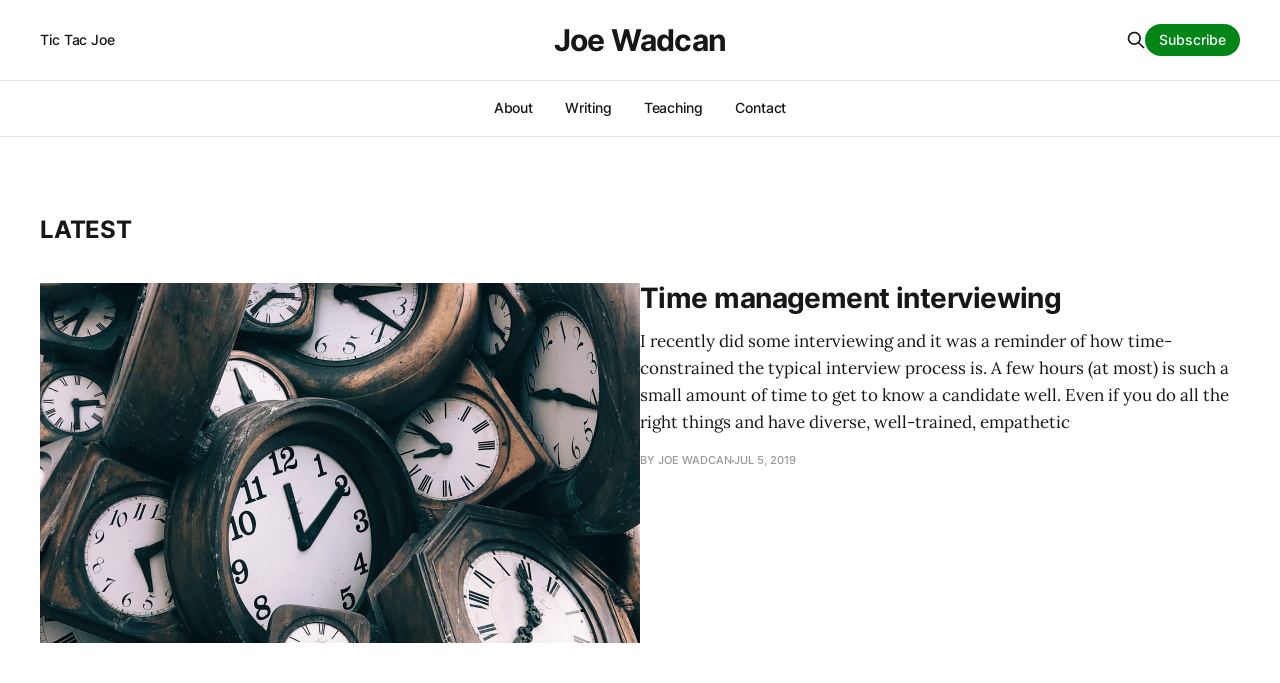

--- FILE ---
content_type: text/html; charset=utf-8
request_url: https://joe.wadcan.com/
body_size: 3000
content:
<!DOCTYPE html>
<html lang="en">

<head>
    <meta charset="utf-8">
    <meta name="viewport" content="width=device-width, initial-scale=1">
    <title>Joe Wadcan</title>
    <link rel="stylesheet" href="https://joe.wadcan.com/assets/built/screen.css?v=ac46e0e7ad">

    <meta name="description" content="Tic Tac Joe">
    <link rel="icon" href="https://joe.wadcan.com/content/images/size/w256h256/2025/12/dharma.png" type="image/png">
    <link rel="canonical" href="https://joe.wadcan.com/">
    <meta name="referrer" content="no-referrer-when-downgrade">
    
    <meta property="og:site_name" content="Joe Wadcan">
    <meta property="og:type" content="website">
    <meta property="og:title" content="Joe Wadcan">
    <meta property="og:description" content="Tic Tac Joe">
    <meta property="og:url" content="https://joe.wadcan.com/">
    <meta property="og:image" content="https://images.unsplash.com/photo-1591164115502-09f4edf9f005?crop&#x3D;entropy&amp;cs&#x3D;tinysrgb&amp;fit&#x3D;max&amp;fm&#x3D;jpg&amp;ixid&#x3D;MnwxMTc3M3wwfDF8c2VhcmNofDN8fGNhbGlmb3JuaWElMjBjb2FzdHxlbnwwfHx8fDE2NTg4ODMyNTI&amp;ixlib&#x3D;rb-1.2.1&amp;q&#x3D;80&amp;w&#x3D;2000">
    <meta name="twitter:card" content="summary_large_image">
    <meta name="twitter:title" content="Joe Wadcan">
    <meta name="twitter:description" content="Tic Tac Joe">
    <meta name="twitter:url" content="https://joe.wadcan.com/">
    <meta name="twitter:image" content="https://images.unsplash.com/photo-1591164115502-09f4edf9f005?crop&#x3D;entropy&amp;cs&#x3D;tinysrgb&amp;fit&#x3D;max&amp;fm&#x3D;jpg&amp;ixid&#x3D;MnwxMTc3M3wwfDF8c2VhcmNofDN8fGNhbGlmb3JuaWElMjBjb2FzdHxlbnwwfHx8fDE2NTg4ODMyNTI&amp;ixlib&#x3D;rb-1.2.1&amp;q&#x3D;80&amp;w&#x3D;2000">
    <meta name="twitter:site" content="@joewadcan">
    <meta property="og:image:width" content="1200">
    <meta property="og:image:height" content="800">
    
    <script type="application/ld+json">
{
    "@context": "https://schema.org",
    "@type": "WebSite",
    "publisher": {
        "@type": "Organization",
        "name": "Joe Wadcan",
        "url": "https://joe.wadcan.com/",
        "logo": {
            "@type": "ImageObject",
            "url": "https://joe.wadcan.com/content/images/size/w256h256/2025/12/dharma.png",
            "width": 60,
            "height": 60
        }
    },
    "url": "https://joe.wadcan.com/",
    "name": "Joe Wadcan",
    "image": {
        "@type": "ImageObject",
        "url": "https://images.unsplash.com/photo-1591164115502-09f4edf9f005?crop=entropy&cs=tinysrgb&fit=max&fm=jpg&ixid=MnwxMTc3M3wwfDF8c2VhcmNofDN8fGNhbGlmb3JuaWElMjBjb2FzdHxlbnwwfHx8fDE2NTg4ODMyNTI&ixlib=rb-1.2.1&q=80&w=2000",
        "width": 1200,
        "height": 800
    },
    "mainEntityOfPage": "https://joe.wadcan.com/",
    "description": "Tic Tac Joe"
}
    </script>

    <meta name="generator" content="Ghost 6.12">
    <link rel="alternate" type="application/rss+xml" title="Joe Wadcan" href="https://joe.wadcan.com/rss/">
    <script defer src="https://cdn.jsdelivr.net/ghost/portal@~2.56/umd/portal.min.js" data-i18n="true" data-ghost="https://joe.wadcan.com/" data-key="ce60806f9fbe88daa1914279a2" data-api="https://josephwadcan.ghost.io/ghost/api/content/" data-locale="en" crossorigin="anonymous"></script><style id="gh-members-styles">.gh-post-upgrade-cta-content,
.gh-post-upgrade-cta {
    display: flex;
    flex-direction: column;
    align-items: center;
    font-family: -apple-system, BlinkMacSystemFont, 'Segoe UI', Roboto, Oxygen, Ubuntu, Cantarell, 'Open Sans', 'Helvetica Neue', sans-serif;
    text-align: center;
    width: 100%;
    color: #ffffff;
    font-size: 16px;
}

.gh-post-upgrade-cta-content {
    border-radius: 8px;
    padding: 40px 4vw;
}

.gh-post-upgrade-cta h2 {
    color: #ffffff;
    font-size: 28px;
    letter-spacing: -0.2px;
    margin: 0;
    padding: 0;
}

.gh-post-upgrade-cta p {
    margin: 20px 0 0;
    padding: 0;
}

.gh-post-upgrade-cta small {
    font-size: 16px;
    letter-spacing: -0.2px;
}

.gh-post-upgrade-cta a {
    color: #ffffff;
    cursor: pointer;
    font-weight: 500;
    box-shadow: none;
    text-decoration: underline;
}

.gh-post-upgrade-cta a:hover {
    color: #ffffff;
    opacity: 0.8;
    box-shadow: none;
    text-decoration: underline;
}

.gh-post-upgrade-cta a.gh-btn {
    display: block;
    background: #ffffff;
    text-decoration: none;
    margin: 28px 0 0;
    padding: 8px 18px;
    border-radius: 4px;
    font-size: 16px;
    font-weight: 600;
}

.gh-post-upgrade-cta a.gh-btn:hover {
    opacity: 0.92;
}</style>
    <script defer src="https://cdn.jsdelivr.net/ghost/sodo-search@~1.8/umd/sodo-search.min.js" data-key="ce60806f9fbe88daa1914279a2" data-styles="https://cdn.jsdelivr.net/ghost/sodo-search@~1.8/umd/main.css" data-sodo-search="https://josephwadcan.ghost.io/" data-locale="en" crossorigin="anonymous"></script>
    
    <link href="https://joe.wadcan.com/webmentions/receive/" rel="webmention">
    <script defer src="/public/cards.min.js?v=ac46e0e7ad"></script>
    <link rel="stylesheet" type="text/css" href="/public/cards.min.css?v=ac46e0e7ad">
    <script defer src="/public/member-attribution.min.js?v=ac46e0e7ad"></script><style>:root {--ghost-accent-color: #008516;}</style>
</head>

<body class="home-template is-head-b--a_n has-serif-body">
    <div class="gh-site">
        <header id="gh-head" class="gh-head gh-outer">
            <div class="gh-head-inner gh-inner">
                    <a class="gh-head-description" href="https://joe.wadcan.com">Tic Tac Joe</a>

                <div class="gh-head-brand">
                    <div class="gh-head-brand-wrapper">
                        <a class="gh-head-logo" href="https://joe.wadcan.com">
                                Joe Wadcan
                        </a>
                    </div>
                    <button class="gh-search gh-icon-btn" data-ghost-search><svg xmlns="http://www.w3.org/2000/svg" fill="none" viewBox="0 0 24 24" stroke="currentColor" stroke-width="2" width="20" height="20"><path stroke-linecap="round" stroke-linejoin="round" d="M21 21l-6-6m2-5a7 7 0 11-14 0 7 7 0 0114 0z"></path></svg></button>
                    <button class="gh-burger"></button>
                </div>

                <nav class="gh-head-menu">
                    <ul class="nav">
    <li class="nav-about"><a href="https://joe.wadcan.com/about-me/">About</a></li>
    <li class="nav-writing nav-current"><a href="https://joe.wadcan.com/">Writing</a></li>
    <li class="nav-teaching"><a href="https://joe.wadcan.com/teaching">Teaching</a></li>
    <li class="nav-contact"><a href="https://joe.wadcan.com/contact">Contact</a></li>
</ul>

                </nav>

                <div class="gh-head-actions">
                    <button class="gh-search gh-icon-btn" data-ghost-search><svg xmlns="http://www.w3.org/2000/svg" fill="none" viewBox="0 0 24 24" stroke="currentColor" stroke-width="2" width="20" height="20"><path stroke-linecap="round" stroke-linejoin="round" d="M21 21l-6-6m2-5a7 7 0 11-14 0 7 7 0 0114 0z"></path></svg></button>
                        <a class="gh-head-btn gh-btn gh-primary-btn" href="#/portal/signup" data-portal="signup">Subscribe</a>
                </div>
            </div>
        </header>


        
<main class="gh-main gh-outer">
    <div class="gh-inner">
        <section class="gh-topic gh-topic-grid">
            <h2 class="gh-topic-name">
                    Latest
            </h2>

            <div class="gh-topic-content">
                        <article class="gh-card post large">
    <a class="gh-card-link" href="/time-interviewing/">
            <figure class="gh-card-image">
                <img
                    srcset="https://images.unsplash.com/photo-1533749047139-189de3cf06d3?crop&#x3D;entropy&amp;cs&#x3D;tinysrgb&amp;fit&#x3D;max&amp;fm&#x3D;jpg&amp;ixid&#x3D;MnwxMTc3M3wwfDF8c2VhcmNofDF8fGNsb2Nrc3xlbnwwfHx8fDE2NTk2NTA5MzI&amp;ixlib&#x3D;rb-1.2.1&amp;q&#x3D;80&amp;w&#x3D;300 300w,
                            https://images.unsplash.com/photo-1533749047139-189de3cf06d3?crop&#x3D;entropy&amp;cs&#x3D;tinysrgb&amp;fit&#x3D;max&amp;fm&#x3D;jpg&amp;ixid&#x3D;MnwxMTc3M3wwfDF8c2VhcmNofDF8fGNsb2Nrc3xlbnwwfHx8fDE2NTk2NTA5MzI&amp;ixlib&#x3D;rb-1.2.1&amp;q&#x3D;80&amp;w&#x3D;720 720w,
                            https://images.unsplash.com/photo-1533749047139-189de3cf06d3?crop&#x3D;entropy&amp;cs&#x3D;tinysrgb&amp;fit&#x3D;max&amp;fm&#x3D;jpg&amp;ixid&#x3D;MnwxMTc3M3wwfDF8c2VhcmNofDF8fGNsb2Nrc3xlbnwwfHx8fDE2NTk2NTA5MzI&amp;ixlib&#x3D;rb-1.2.1&amp;q&#x3D;80&amp;w&#x3D;960 960w,
                            https://images.unsplash.com/photo-1533749047139-189de3cf06d3?crop&#x3D;entropy&amp;cs&#x3D;tinysrgb&amp;fit&#x3D;max&amp;fm&#x3D;jpg&amp;ixid&#x3D;MnwxMTc3M3wwfDF8c2VhcmNofDF8fGNsb2Nrc3xlbnwwfHx8fDE2NTk2NTA5MzI&amp;ixlib&#x3D;rb-1.2.1&amp;q&#x3D;80&amp;w&#x3D;1200 1200w,
                            https://images.unsplash.com/photo-1533749047139-189de3cf06d3?crop&#x3D;entropy&amp;cs&#x3D;tinysrgb&amp;fit&#x3D;max&amp;fm&#x3D;jpg&amp;ixid&#x3D;MnwxMTc3M3wwfDF8c2VhcmNofDF8fGNsb2Nrc3xlbnwwfHx8fDE2NTk2NTA5MzI&amp;ixlib&#x3D;rb-1.2.1&amp;q&#x3D;80&amp;w&#x3D;2000 2000w"
                    sizes="(max-width: 1200px) 100vw, 1200px"
                    src="https://images.unsplash.com/photo-1533749047139-189de3cf06d3?crop&#x3D;entropy&amp;cs&#x3D;tinysrgb&amp;fit&#x3D;max&amp;fm&#x3D;jpg&amp;ixid&#x3D;MnwxMTc3M3wwfDF8c2VhcmNofDF8fGNsb2Nrc3xlbnwwfHx8fDE2NTk2NTA5MzI&amp;ixlib&#x3D;rb-1.2.1&amp;q&#x3D;80&amp;w&#x3D;720"
                    alt="Time management interviewing"
                >
            </figure>

        <div class="gh-card-wrapper">
            <header class="gh-card-header">
                <h3 class="gh-card-title">Time management interviewing</h3>
            </header>

                        <div class="gh-card-excerpt">I recently did some interviewing and it was a reminder of how time-constrained the typical interview process is. A few hours (at most) is such a small amount of time to get to know a candidate well. Even if you do all the right things and have diverse, well-trained, empathetic</div>

            <footer class="gh-card-footer">
                <span class="gh-card-author">By Joe Wadcan</span>
                <span class="gh-card-footer-sep"></span>
                <time class="gh-card-date" datetime="2019-07-05">Jul 5, 2019</time>
            </footer>
        </div>
    </a>
</article>            </div>

            <footer class="gh-topic-footer">
            </footer>
        </section>

    </div>
</main>

        <footer class="gh-foot gh-outer">
            <div class="gh-foot-inner gh-inner">
                    <section class="gh-subscribe">
                            <h4 class="gh-subscribe-title">Subscribe to Joe Wadcan</h3>

                                <div class="gh-subscribe-description">Don&#x27;t miss out on the latest news. Sign up now to get access to the library of members-only articles.</div>

                            <button class="gh-subscribe-btn gh-btn" data-portal="signup"><svg width="20" height="20" viewBox="0 0 20 20" fill="none" stroke="currentColor" xmlns="http://www.w3.org/2000/svg">
    <path d="M3.33332 3.33334H16.6667C17.5833 3.33334 18.3333 4.08334 18.3333 5.00001V15C18.3333 15.9167 17.5833 16.6667 16.6667 16.6667H3.33332C2.41666 16.6667 1.66666 15.9167 1.66666 15V5.00001C1.66666 4.08334 2.41666 3.33334 3.33332 3.33334Z" stroke-width="1.5" stroke-linecap="round" stroke-linejoin="round"/>
    <path d="M18.3333 5L9.99999 10.8333L1.66666 5" stroke-width="1.5" stroke-linecap="round" stroke-linejoin="round"/>
</svg> Subscribe now</button>
                    </section>

                <nav class="gh-foot-menu">
                    
                </nav>

                <div class="gh-copyright">
                        Joe Wadcan © 2026. Powered by <a href="https://ghost.org/" target="_blank" rel="noopener">Ghost</a>
                </div>
            </div>
        </footer>
    </div>


    <script src="https://joe.wadcan.com/assets/built/main.min.js?v=ac46e0e7ad"></script>

    
</body>

</html>

--- FILE ---
content_type: application/javascript; charset=UTF-8
request_url: https://joe.wadcan.com/assets/built/main.min.js?v=ac46e0e7ad
body_size: 17548
content:
function lightbox(e){document.querySelectorAll(e).forEach(function(e){e.addEventListener("click",function(e){var t=e;t.preventDefault();for(var n,o=[],i=0,r=t.target.closest(".kg-card").previousElementSibling;r&&(r.classList.contains("kg-image-card")||r.classList.contains("kg-gallery-card"));){var a=[];r.querySelectorAll("img").forEach(function(e){a.push({src:e.getAttribute("src"),msrc:e.getAttribute("src"),w:e.getAttribute("width"),h:e.getAttribute("height"),el:e}),i+=1}),r=r.previousElementSibling,o=a.concat(o)}t.target.classList.contains("kg-image")?o.push({src:t.target.getAttribute("src"),msrc:t.target.getAttribute("src"),w:t.target.getAttribute("width"),h:t.target.getAttribute("height"),el:t.target}):(n=!1,t.target.closest(".kg-gallery-card").querySelectorAll("img").forEach(function(e){o.push({src:e.getAttribute("src"),msrc:e.getAttribute("src"),w:e.getAttribute("width"),h:e.getAttribute("height"),el:e}),n||e===t.target?n=!0:i+=1}));for(var s=t.target.closest(".kg-card").nextElementSibling;s&&(s.classList.contains("kg-image-card")||s.classList.contains("kg-gallery-card"));)s.querySelectorAll("img").forEach(function(e){o.push({src:e.getAttribute("src"),msrc:e.getAttribute("src"),w:e.getAttribute("width"),h:e.getAttribute("height"),el:e})}),s=s.nextElementSibling;e=document.querySelectorAll(".pswp")[0];new PhotoSwipe(e,PhotoSwipeUI_Default,o,{bgOpacity:.9,closeOnScroll:!0,fullscreenEl:!1,history:!1,index:i,shareEl:!1,zoomEl:!1,getThumbBoundsFn:function(e){var e=o[e].el,t=window.pageYOffset||document.documentElement.scrollTop,e=e.getBoundingClientRect();return{x:e.left,y:e.top+t,w:e.width}}}).init()})})}function pagination(o,i){var r,t,a,s,n,l,c,u=document.querySelector(".gh-loadmore"),d=document.querySelector("link[rel=next]");function m(){if(404===this.status)return window.removeEventListener("scroll",f),window.removeEventListener("resize",h),void u.remove();var e=this.response.querySelectorAll(".gh-feed:not(.gh-featured):not(.gh-related) > *"),t=document.createDocumentFragment(),n=[],e=(e.forEach(function(e){e=document.importNode(e,!0);i&&(e.style.position="absolute",e.style.visibility="hidden",n.push(e)),t.appendChild(e)}),r.appendChild(t),i&&i(n),this.response.querySelector("link[rel=next]"));e?d.href=e.href:(window.removeEventListener("scroll",f),window.removeEventListener("resize",h),u&&u.remove()),c=document.documentElement.scrollHeight,s=a=!1,o&&imagesLoaded(r,function(){r.getBoundingClientRect().bottom<=l&&(console.log(r.getBoundingClientRect().bottom,l),p())})}function e(){var e;s||(o&&n+l<=c-t?a=!1:(s=!0,(e=new window.XMLHttpRequest).responseType="document",e.addEventListener("load",m),e.open("GET",d.href),e.send(null)))}function p(){a||window.requestAnimationFrame(e),a=!0}function f(){n=window.scrollY,p()}function h(){l=window.innerHeight,c=document.documentElement.scrollHeight,p()}!d&&u?u.remove():(r=document.querySelector(".gh-feed:not(.gh-featured):not(.gh-related)"))&&(s=a=!(t=300),n=window.scrollY,l=window.innerHeight,c=document.documentElement.scrollHeight,o?(window.addEventListener("scroll",f,{passive:!0}),window.addEventListener("resize",h),p()):u.addEventListener("click",p))}!function(e,t){"object"==typeof module&&module.exports?module.exports=t():e.EvEmitter=t()}("undefined"!=typeof window?window:this,function(){function e(){}let t=e.prototype;return t.on=function(e,t){if(!e||!t)return this;let n=this._events=this._events||{},o=n[e]=n[e]||[];return o.includes(t)||o.push(t),this},t.once=function(e,t){if(!e||!t)return this;this.on(e,t);let n=this._onceEvents=this._onceEvents||{};return(n[e]=n[e]||{})[t]=!0,this},t.off=function(e,t){let n=this._events&&this._events[e];if(!n||!n.length)return this;e=n.indexOf(t);return-1!=e&&n.splice(e,1),this},t.emitEvent=function(t,n){let o=this._events&&this._events[t];if(o&&o.length){o=o.slice(0),n=n||[];let e=this._onceEvents&&this._onceEvents[t];for(var i of o)e&&e[i]&&(this.off(t,i),delete e[i]),i.apply(this,n)}return this},t.allOff=function(){return delete this._events,delete this._onceEvents,this},e}),function(e,t){"object"==typeof module&&module.exports?module.exports=t(e,require("ev-emitter")):e.imagesLoaded=t(e,e.EvEmitter)}("undefined"!=typeof window?window:this,function(t,e){let r=t.jQuery,a=t.console;function s(e,t,n){if(!(this instanceof s))return new s(e,t,n);let o=e;var i;(o="string"==typeof e?document.querySelectorAll(e):o)?(this.elements=(i=o,Array.isArray(i)?i:"object"==typeof i&&"number"==typeof i.length?[...i]:[i]),this.options={},"function"==typeof t?n=t:Object.assign(this.options,t),n&&this.on("always",n),this.getImages(),r&&(this.jqDeferred=new r.Deferred),setTimeout(this.check.bind(this))):a.error("Bad element for imagesLoaded "+(o||e))}(s.prototype=Object.create(e.prototype)).getImages=function(){this.images=[],this.elements.forEach(this.addElementImages,this)};const i=[1,9,11],l=(s.prototype.addElementImages=function(e){"IMG"===e.nodeName&&this.addImage(e),!0===this.options.background&&this.addElementBackgroundImages(e);var t,n,o=e["nodeType"];if(o&&i.includes(o)){for(t of e.querySelectorAll("img"))this.addImage(t);if("string"==typeof this.options.background)for(n of e.querySelectorAll(this.options.background))this.addElementBackgroundImages(n)}},/url\((['"])?(.*?)\1\)/gi);function n(e){this.img=e}function o(e,t){this.url=e,this.element=t,this.img=new Image}return s.prototype.addElementBackgroundImages=function(t){var n=getComputedStyle(t);if(n){let e=l.exec(n.backgroundImage);for(;null!==e;){var o=e&&e[2];o&&this.addBackground(o,t),e=l.exec(n.backgroundImage)}}},s.prototype.addImage=function(e){e=new n(e);this.images.push(e)},s.prototype.addBackground=function(e,t){e=new o(e,t);this.images.push(e)},s.prototype.check=function(){if(this.progressedCount=0,this.hasAnyBroken=!1,this.images.length){let t=(e,t,n)=>{setTimeout(()=>{this.progress(e,t,n)})};this.images.forEach(function(e){e.once("progress",t),e.check()})}else this.complete()},s.prototype.progress=function(e,t,n){this.progressedCount++,this.hasAnyBroken=this.hasAnyBroken||!e.isLoaded,this.emitEvent("progress",[this,e,t]),this.jqDeferred&&this.jqDeferred.notify&&this.jqDeferred.notify(this,e),this.progressedCount===this.images.length&&this.complete(),this.options.debug&&a&&a.log("progress: "+n,e,t)},s.prototype.complete=function(){var e=this.hasAnyBroken?"fail":"done";this.isComplete=!0,this.emitEvent(e,[this]),this.emitEvent("always",[this]),this.jqDeferred&&(e=this.hasAnyBroken?"reject":"resolve",this.jqDeferred[e](this))},(n.prototype=Object.create(e.prototype)).check=function(){this.getIsImageComplete()?this.confirm(0!==this.img.naturalWidth,"naturalWidth"):(this.proxyImage=new Image,this.img.crossOrigin&&(this.proxyImage.crossOrigin=this.img.crossOrigin),this.proxyImage.addEventListener("load",this),this.proxyImage.addEventListener("error",this),this.img.addEventListener("load",this),this.img.addEventListener("error",this),this.proxyImage.src=this.img.currentSrc||this.img.src)},n.prototype.getIsImageComplete=function(){return this.img.complete&&this.img.naturalWidth},n.prototype.confirm=function(e,t){this.isLoaded=e;e=this.img.parentNode,e="PICTURE"===e.nodeName?e:this.img;this.emitEvent("progress",[this,e,t])},n.prototype.handleEvent=function(e){var t="on"+e.type;this[t]&&this[t](e)},n.prototype.onload=function(){this.confirm(!0,"onload"),this.unbindEvents()},n.prototype.onerror=function(){this.confirm(!1,"onerror"),this.unbindEvents()},n.prototype.unbindEvents=function(){this.proxyImage.removeEventListener("load",this),this.proxyImage.removeEventListener("error",this),this.img.removeEventListener("load",this),this.img.removeEventListener("error",this)},(o.prototype=Object.create(n.prototype)).check=function(){this.img.addEventListener("load",this),this.img.addEventListener("error",this),this.img.src=this.url,this.getIsImageComplete()&&(this.confirm(0!==this.img.naturalWidth,"naturalWidth"),this.unbindEvents())},o.prototype.unbindEvents=function(){this.img.removeEventListener("load",this),this.img.removeEventListener("error",this)},o.prototype.confirm=function(e,t){this.isLoaded=e,this.emitEvent("progress",[this,this.element,t])},(s.makeJQueryPlugin=function(e){(e=e||t.jQuery)&&((r=e).fn.imagesLoaded=function(e,t){return new s(this,e,t).jqDeferred.promise(r(this))})})(),s}),function(e,t){"function"==typeof define&&define.amd?define(t):"object"==typeof exports?module.exports=t():e.PhotoSwipeUI_Default=t()}(this,function(){"use strict";return function(o,s){function e(e){if(S)return!0;e=e||window.event,T.timeToIdle&&T.mouseUsed&&!w&&l();for(var t,n,o=(e.target||e.srcElement).getAttribute("class")||"",i=0;i<R.length;i++)(t=R[i]).onTap&&-1<o.indexOf("pswp__"+t.name)&&(t.onTap(),n=!0);n&&(e.stopPropagation&&e.stopPropagation(),S=!0,e=s.features.isOldAndroid?600:30,setTimeout(function(){S=!1},e))}function n(){var e=1===T.getNumItemsFn();e!==C&&(M(p,"ui--one-slide",e),C=e)}function a(){M(y,"share-modal--hidden",O)}function i(){if((O=!O)?(s.removeClass(y,"pswp__share-modal--fade-in"),setTimeout(function(){O&&a()},300)):(a(),setTimeout(function(){O||s.addClass(y,"pswp__share-modal--fade-in")},30)),!O){for(var e,t,n,o,i="",r=0;r<T.shareButtons.length;r++)e=T.shareButtons[r],t=T.getImageURLForShare(e),n=T.getPageURLForShare(e),o=T.getTextForShare(e),i+='<a href="'+e.url.replace("{{url}}",encodeURIComponent(n)).replace("{{image_url}}",encodeURIComponent(t)).replace("{{raw_image_url}}",t).replace("{{text}}",encodeURIComponent(o))+'" target="_blank" class="pswp__share--'+e.id+'"'+(e.download?"download":"")+">"+e.label+"</a>",T.parseShareButtonOut&&(i=T.parseShareButtonOut(e,i));y.children[0].innerHTML=i,y.children[0].onclick=z}}function r(e){for(var t=0;t<T.closeElClasses.length;t++)if(s.hasClass(e,"pswp__"+T.closeElClasses[t]))return!0}function l(){clearTimeout(A),F=0,w&&D.setIdle(!1)}function c(e){(e=(e=e||window.event).relatedTarget||e.toElement)&&"HTML"!==e.nodeName||(clearTimeout(A),A=setTimeout(function(){D.setIdle(!0)},T.timeToIdleOutside))}function u(e){E!==e&&(M(b,"preloader--active",!e),E=e)}function d(e){var t,n=e.vGap;!o.likelyTouchDevice||T.mouseUsed||screen.width>T.fitControlsWidth?(t=T.barsSize,T.captionEl&&"auto"===t.bottom?(h||((h=s.createEl("pswp__caption pswp__caption--fake")).appendChild(s.createEl("pswp__caption__center")),p.insertBefore(h,f),s.addClass(p,"pswp__ui--fit")),T.addCaptionHTMLFn(e,h,!0)?(e=h.clientHeight,n.bottom=parseInt(e,10)||44):n.bottom=t.top):n.bottom="auto"===t.bottom?0:t.bottom,n.top=t.top):n.top=n.bottom=0}function P(){function e(e){if(e)for(var t=e.length,n=0;n<t;n++){i=e[n],r=i.className;for(var o=0;o<R.length;o++)a=R[o],-1<r.indexOf("pswp__"+a.name)&&(T[a.option]?(s.removeClass(i,"pswp__element--disabled"),a.onInit&&a.onInit(i)):s.addClass(i,"pswp__element--disabled"))}}e(p.children);var i,r,a,t=s.getChildByClass(p,"pswp__top-bar");t&&e(t.children)}var m,p,f,h,t,g,y,v,w,x,b,E,I,C,T,S,k,A,D=this,_=!1,L=!0,O=!0,Z={barsSize:{top:44,bottom:"auto"},closeElClasses:["item","caption","zoom-wrap","ui","top-bar"],timeToIdle:4e3,timeToIdleOutside:1e3,loadingIndicatorDelay:1e3,addCaptionHTMLFn:function(e,t){return e.title?(t.children[0].innerHTML=e.title,!0):(t.children[0].innerHTML="",!1)},closeEl:!0,captionEl:!0,fullscreenEl:!0,zoomEl:!0,shareEl:!0,counterEl:!0,arrowEl:!0,preloaderEl:!0,tapToClose:!1,tapToToggleControls:!0,clickToCloseNonZoomable:!0,shareButtons:[{id:"facebook",label:"Share on Facebook",url:"https://www.facebook.com/sharer/sharer.php?u={{url}}"},{id:"twitter",label:"Tweet",url:"https://twitter.com/intent/tweet?text={{text}}&url={{url}}"},{id:"pinterest",label:"Pin it",url:"http://www.pinterest.com/pin/create/button/?url={{url}}&media={{image_url}}&description={{text}}"},{id:"download",label:"Download image",url:"{{raw_image_url}}",download:!0}],getImageURLForShare:function(){return o.currItem.src||""},getPageURLForShare:function(){return window.location.href},getTextForShare:function(){return o.currItem.title||""},indexIndicatorSep:" / ",fitControlsWidth:1200},M=function(e,t,n){s[(n?"add":"remove")+"Class"](e,"pswp__"+t)},z=function(e){var t=(e=e||window.event).target||e.srcElement;return o.shout("shareLinkClick",e,t),!(!t.href||!t.hasAttribute("download")&&(window.open(t.href,"pswp_share","scrollbars=yes,resizable=yes,toolbar=no,location=yes,width=550,height=420,top=100,left="+(window.screen?Math.round(screen.width/2-275):100)),O||i(),1))},F=0,R=[{name:"caption",option:"captionEl",onInit:function(e){f=e}},{name:"share-modal",option:"shareEl",onInit:function(e){y=e},onTap:function(){i()}},{name:"button--share",option:"shareEl",onInit:function(e){g=e},onTap:function(){i()}},{name:"button--zoom",option:"zoomEl",onTap:o.toggleDesktopZoom},{name:"counter",option:"counterEl",onInit:function(e){t=e}},{name:"button--close",option:"closeEl",onTap:o.close},{name:"button--arrow--left",option:"arrowEl",onTap:o.prev},{name:"button--arrow--right",option:"arrowEl",onTap:o.next},{name:"button--fs",option:"fullscreenEl",onTap:function(){m.isFullscreen()?m.exit():m.enter()}},{name:"preloader",option:"preloaderEl",onInit:function(e){b=e}}];D.init=function(){var t;s.extend(o.options,Z,!0),T=o.options,p=s.getChildByClass(o.scrollWrap,"pswp__ui"),(x=o.listen)("onVerticalDrag",function(e){L&&e<.95?D.hideControls():!L&&.95<=e&&D.showControls()}),x("onPinchClose",function(e){L&&e<.9?(D.hideControls(),t=!0):t&&!L&&.9<e&&D.showControls()}),x("zoomGestureEnded",function(){(t=!1)&&!L&&D.showControls()}),x("beforeChange",D.update),x("doubleTap",function(e){var t=o.currItem.initialZoomLevel;o.getZoomLevel()!==t?o.zoomTo(t,e,333):o.zoomTo(T.getDoubleTapZoom(!1,o.currItem),e,333)}),x("preventDragEvent",function(e,t,n){var o=e.target||e.srcElement;o&&o.getAttribute("class")&&-1<e.type.indexOf("mouse")&&(0<o.getAttribute("class").indexOf("__caption")||/(SMALL|STRONG|EM)/i.test(o.tagName))&&(n.prevent=!1)}),x("bindEvents",function(){s.bind(p,"pswpTap click",e),s.bind(o.scrollWrap,"pswpTap",D.onGlobalTap),o.likelyTouchDevice||s.bind(o.scrollWrap,"mouseover",D.onMouseOver)}),x("unbindEvents",function(){O||i(),k&&clearInterval(k),s.unbind(document,"mouseout",c),s.unbind(document,"mousemove",l),s.unbind(p,"pswpTap click",e),s.unbind(o.scrollWrap,"pswpTap",D.onGlobalTap),s.unbind(o.scrollWrap,"mouseover",D.onMouseOver),m&&(s.unbind(document,m.eventK,D.updateFullscreen),m.isFullscreen()&&(T.hideAnimationDuration=0,m.exit()),m=null)}),x("destroy",function(){T.captionEl&&(h&&p.removeChild(h),s.removeClass(f,"pswp__caption--empty")),y&&(y.children[0].onclick=null),s.removeClass(p,"pswp__ui--over-close"),s.addClass(p,"pswp__ui--hidden"),D.setIdle(!1)}),T.showAnimationDuration||s.removeClass(p,"pswp__ui--hidden"),x("initialZoomIn",function(){T.showAnimationDuration&&s.removeClass(p,"pswp__ui--hidden")}),x("initialZoomOut",function(){s.addClass(p,"pswp__ui--hidden")}),x("parseVerticalMargin",d),P(),T.shareEl&&g&&y&&(O=!0),n(),T.timeToIdle&&x("mouseUsed",function(){s.bind(document,"mousemove",l),s.bind(document,"mouseout",c),k=setInterval(function(){2===++F&&D.setIdle(!0)},T.timeToIdle/2)}),T.fullscreenEl&&!s.features.isOldAndroid&&((m=m||D.getFullscreenAPI())?(s.bind(document,m.eventK,D.updateFullscreen),D.updateFullscreen(),s.addClass(o.template,"pswp--supports-fs")):s.removeClass(o.template,"pswp--supports-fs")),T.preloaderEl&&(u(!0),x("beforeChange",function(){clearTimeout(I),I=setTimeout(function(){o.currItem&&o.currItem.loading?o.allowProgressiveImg()&&(!o.currItem.img||o.currItem.img.naturalWidth)||u(!1):u(!0)},T.loadingIndicatorDelay)}),x("imageLoadComplete",function(e,t){o.currItem===t&&u(!0)}))},D.setIdle=function(e){M(p,"ui--idle",w=e)},D.update=function(){_=!(!L||!o.currItem)&&(D.updateIndexIndicator(),T.captionEl&&(T.addCaptionHTMLFn(o.currItem,f),M(f,"caption--empty",!o.currItem.title)),!0),O||i(),n()},D.updateFullscreen=function(e){e&&setTimeout(function(){o.setScrollOffset(0,s.getScrollY())},50),s[(m.isFullscreen()?"add":"remove")+"Class"](o.template,"pswp--fs")},D.updateIndexIndicator=function(){T.counterEl&&(t.innerHTML=o.getCurrentIndex()+1+T.indexIndicatorSep+T.getNumItemsFn())},D.onGlobalTap=function(e){var t=(e=e||window.event).target||e.srcElement;if(!S)if(e.detail&&"mouse"===e.detail.pointerType)r(t)?o.close():s.hasClass(t,"pswp__img")&&(1===o.getZoomLevel()&&o.getZoomLevel()<=o.currItem.fitRatio?T.clickToCloseNonZoomable&&o.close():o.toggleDesktopZoom(e.detail.releasePoint));else if(T.tapToToggleControls&&(L?D.hideControls():D.showControls()),T.tapToClose&&(s.hasClass(t,"pswp__img")||r(t)))return void o.close()},D.onMouseOver=function(e){e=(e=e||window.event).target||e.srcElement;M(p,"ui--over-close",r(e))},D.hideControls=function(){s.addClass(p,"pswp__ui--hidden"),L=!1},D.showControls=function(){L=!0,_||D.update(),s.removeClass(p,"pswp__ui--hidden")},D.supportsFullscreen=function(){var e=document;return!!(e.exitFullscreen||e.mozCancelFullScreen||e.webkitExitFullscreen||e.msExitFullscreen)},D.getFullscreenAPI=function(){var e,t=document.documentElement,n="fullscreenchange";return t.requestFullscreen?e={enterK:"requestFullscreen",exitK:"exitFullscreen",elementK:"fullscreenElement",eventK:n}:t.mozRequestFullScreen?e={enterK:"mozRequestFullScreen",exitK:"mozCancelFullScreen",elementK:"mozFullScreenElement",eventK:"moz"+n}:t.webkitRequestFullscreen?e={enterK:"webkitRequestFullscreen",exitK:"webkitExitFullscreen",elementK:"webkitFullscreenElement",eventK:"webkit"+n}:t.msRequestFullscreen&&(e={enterK:"msRequestFullscreen",exitK:"msExitFullscreen",elementK:"msFullscreenElement",eventK:"MSFullscreenChange"}),e&&(e.enter=function(){return v=T.closeOnScroll,T.closeOnScroll=!1,"webkitRequestFullscreen"!==this.enterK?o.template[this.enterK]():void o.template[this.enterK](Element.ALLOW_KEYBOARD_INPUT)},e.exit=function(){return T.closeOnScroll=v,document[this.exitK]()},e.isFullscreen=function(){return document[this.elementK]}),e}}}),function(e,t){"function"==typeof define&&define.amd?define(t):"object"==typeof exports?module.exports=t():e.PhotoSwipe=t()}(this,function(){"use strict";return function(m,Z,t,z){var p={features:null,bind:function(e,t,n,o){var i=(o?"remove":"add")+"EventListener";t=t.split(" ");for(var r=0;r<t.length;r++)t[r]&&e[i](t[r],n,!1)},isArray:function(e){return e instanceof Array},createEl:function(e,t){t=document.createElement(t||"div");return e&&(t.className=e),t},getScrollY:function(){var e=window.pageYOffset;return void 0!==e?e:document.documentElement.scrollTop},unbind:function(e,t,n){p.bind(e,t,n,!0)},removeClass:function(e,t){t=new RegExp("(\\s|^)"+t+"(\\s|$)");e.className=e.className.replace(t," ").replace(/^\s\s*/,"").replace(/\s\s*$/,"")},addClass:function(e,t){p.hasClass(e,t)||(e.className+=(e.className?" ":"")+t)},hasClass:function(e,t){return e.className&&new RegExp("(^|\\s)"+t+"(\\s|$)").test(e.className)},getChildByClass:function(e,t){for(var n=e.firstChild;n;){if(p.hasClass(n,t))return n;n=n.nextSibling}},arraySearch:function(e,t,n){for(var o=e.length;o--;)if(e[o][n]===t)return o;return-1},extend:function(e,t,n){for(var o in t)if(t.hasOwnProperty(o)){if(n&&e.hasOwnProperty(o))continue;e[o]=t[o]}},easing:{sine:{out:function(e){return Math.sin(e*(Math.PI/2))},inOut:function(e){return-(Math.cos(Math.PI*e)-1)/2}},cubic:{out:function(e){return--e*e*e+1}}},detectFeatures:function(){if(p.features)return p.features;var e,t,n=p.createEl().style,o="",i={};i.oldIE=document.all&&!document.addEventListener,i.touch="ontouchstart"in window,window.requestAnimationFrame&&(i.raf=window.requestAnimationFrame,i.caf=window.cancelAnimationFrame),i.pointerEvent=!!window.PointerEvent||navigator.msPointerEnabled,i.pointerEvent||(e=navigator.userAgent,/iP(hone|od)/.test(navigator.platform)&&(t=navigator.appVersion.match(/OS (\d+)_(\d+)_?(\d+)?/))&&0<t.length&&1<=(t=parseInt(t[1],10))&&t<8&&(i.isOldIOSPhone=!0),t=(t=e.match(/Android\s([0-9\.]*)/))?t[1]:0,1<=(t=parseFloat(t))&&(t<4.4&&(i.isOldAndroid=!0),i.androidVersion=t),i.isMobileOpera=/opera mini|opera mobi/i.test(e));for(var r,a,s,l=["transform","perspective","animationName"],c=["","webkit","Moz","ms","O"],u=0;u<4;u++){for(var o=c[u],d=0;d<3;d++)r=l[d],a=o+(o?r.charAt(0).toUpperCase()+r.slice(1):r),!i[r]&&a in n&&(i[r]=a);o&&!i.raf&&(o=o.toLowerCase(),i.raf=window[o+"RequestAnimationFrame"],i.raf&&(i.caf=window[o+"CancelAnimationFrame"]||window[o+"CancelRequestAnimationFrame"]))}return i.raf||(s=0,i.raf=function(e){var t=(new Date).getTime(),n=Math.max(0,16-(t-s)),o=window.setTimeout(function(){e(t+n)},n);return s=t+n,o},i.caf=function(e){clearTimeout(e)}),i.svg=!!document.createElementNS&&!!document.createElementNS("http://www.w3.org/2000/svg","svg").createSVGRect,p.features=i}},f=(p.detectFeatures(),p.features.oldIE&&(p.bind=function(e,t,n,o){t=t.split(" ");for(var i,r=(o?"detach":"attach")+"Event",a=function(){n.handleEvent.call(n)},s=0;s<t.length;s++)if(i=t[s])if("object"==typeof n&&n.handleEvent){if(o){if(!n["oldIE"+i])return!1}else n["oldIE"+i]=a;e[r]("on"+i,n["oldIE"+i])}else e[r]("on"+i,n)}),this),N=25,h={allowPanToNext:!0,spacing:.12,bgOpacity:1,mouseUsed:!1,loop:!0,pinchToClose:!0,closeOnScroll:!0,closeOnVerticalDrag:!0,verticalDragRange:.75,hideAnimationDuration:333,showAnimationDuration:333,showHideOpacity:!1,focus:!0,escKey:!0,arrowKeys:!0,mainScrollEndFriction:.35,panEndFriction:.35,isClickableElement:function(e){return"A"===e.tagName},getDoubleTapZoom:function(e,t){return e||t.initialZoomLevel<.7?1:1.33},maxSpreadZoom:1.33,modal:!0,scaleMode:"fit"};p.extend(h,z);function e(){return{x:0,y:0}}function q(e,t){p.extend(f,t.publicMethods),Ke.push(e)}function B(e){var t=M();return t-1<e?e-t:e<0?t+e:e}function r(e,t){return Ge[e]||(Ge[e]=[]),Ge[e].push(t)}function U(e,t,n,o){o===f.currItem.initialZoomLevel?n[e]=f.currItem.initialPosition[e]:(n[e]=Je(e,o),n[e]>t.min[e]?n[e]=t.min[e]:n[e]<t.max[e]&&(n[e]=t.max[e]))}function H(e){var t="";h.escKey&&27===e.keyCode?t="close":h.arrowKeys&&(37===e.keyCode?t="prev":39===e.keyCode&&(t="next")),!t||e.ctrlKey||e.altKey||e.shiftKey||e.metaKey||(e.preventDefault?e.preventDefault():e.returnValue=!1,f[t]())}function W(e){e&&(De||Ae||v||Te)&&(e.preventDefault(),e.stopPropagation())}function K(){f.setScrollOffset(0,p.getScrollY())}function j(e){var t;"mousedown"===e.type&&0<e.button||(Jt?e.preventDefault():Se&&"mousedown"===e.type||(Lt(e,!0)&&e.preventDefault(),I("pointerDown"),pe&&((t=p.arraySearch(ht,e.pointerId,"id"))<0&&(t=ht.length),ht[t]={x:e.pageX,y:e.pageY,id:e.pointerId}),e=(t=Nt(e)).length,c=null,ct(),l&&1!==e||(l=Re=!0,p.bind(window,ee,f),Ce=ze=Pe=Te=Le=De=ke=Ae=!1,Fe=null,I("firstTouchStart",t),k(Be,w),qe.x=qe.y=0,k(L,t[0]),k(ft,L),gt.x=b.x*Ue,yt=[{x:L.x,y:L.y}],Ee=be=C(),ot(y,!0),St(),kt()),!u&&1<e&&!v&&!Le&&(ne=y,u=ke=!(Ae=!1),qe.y=qe.x=0,k(Be,w),k(D,t[0]),k(pt,t[1]),Mt(D,pt,It),Et.x=Math.abs(It.x)-w.x,Et.y=Math.abs(It.y)-w.y,Oe=Tt(D,pt))))}function Y(e){var t;e.preventDefault(),pe&&-1<(t=p.arraySearch(ht,e.pointerId,"id"))&&((t=ht[t]).x=e.pageX,t.y=e.pageY),l&&(t=Nt(e),Fe||De||u?c=t:O.x!==b.x*Ue?Fe="h":(e=Math.abs(t[0].x-L.x)-Math.abs(t[0].y-L.y),Math.abs(e)>=mt&&(Fe=0<e?"h":"v",c=t)))}function G(e){if(s.isOldAndroid){if(Se&&"mouseup"===e.type)return;-1<e.type.indexOf("touch")&&(clearTimeout(Se),Se=setTimeout(function(){Se=0},600))}var t;I("pointerUp"),Lt(e,!1)&&e.preventDefault(),pe&&-1<(r=p.arraySearch(ht,e.pointerId,"id"))&&(t=ht.splice(r,1)[0],navigator.msPointerEnabled?(t.type={4:"mouse",2:"touch",3:"pen"}[e.pointerType],t.type||(t.type=e.pointerType||"mouse")):t.type=e.pointerType||"mouse");var n=(r=Nt(e)).length;if(2===(n="mouseup"===e.type?0:n))return!(c=null);1===n&&k(ft,r[0]),0!==n||Fe||v||(t||("mouseup"===e.type?t={x:e.pageX,y:e.pageY,type:"mouse"}:e.changedTouches&&e.changedTouches[0]&&(t={x:e.changedTouches[0].pageX,y:e.changedTouches[0].pageY,type:"touch"})),I("touchRelease",e,t));var o,i,r=-1;if(0===n&&(l=!1,p.unbind(window,ee,f),St(),u?r=0:-1!==bt&&(r=C()-bt)),bt=1===n?C():-1,e=-1!==r&&r<150?"zoom":"swipe",u&&n<2&&(u=!1,1===n&&(e="zoomPointerUp"),I("zoomGestureEnded")),c=null,De||Ae||v||Te)if(ct(),(Ie=Ie||Ut()).calculateSwipeSpeed("x"),Te)Rt()<h.verticalDragRange?f.close():(o=w.y,i=Ze,ut("verticalDrag",0,1,300,p.easing.cubic.out,function(e){w.y=(f.currItem.initialPosition.y-o)*e+o,T((1-i)*e+i),S()}),I("onVerticalDrag",1));else{if((Le||v)&&0===n){if(Wt(e,Ie))return;e="zoomPointerUp"}if(!v)return"swipe"!==e?void jt():void(!Le&&y>f.currItem.fitRatio&&Ht(Ie))}}var V,X,Q,g,$,J,ee,te,n,y,ne,oe,ie,re,ae,a,se,le,ce,ue,de,me,pe,o,fe,he,ge,ye,ve,we,s,xe,be,Ee,Ie,Ce,Te,Se,l,ke,Ae,De,_e,Le,c,u,Oe,d,Me,v,Fe,Re,Pe,Ze,ze,Ne,qe=e(),Be=e(),w=e(),x={},Ue=0,He={},b=e(),E=0,We=!0,Ke=[],je={},Ye=!1,Ge={},I=function(e){var t=Ge[e];if(t){var n=Array.prototype.slice.call(arguments);n.shift();for(var o=0;o<t.length;o++)t[o].apply(f,n)}},C=function(){return(new Date).getTime()},T=function(e){Ze=e,f.bg.style.opacity=e*h.bgOpacity},Ve=function(e,t,n,o,i){(!Ye||i&&i!==f.currItem)&&(o/=(i||f.currItem).fitRatio),e[me]=oe+t+"px, "+n+"px"+ie+" scale("+o+")"},S=function(e){Me&&(e&&(y>f.currItem.fitRatio?Ye||(cn(f.currItem,!1,!0),Ye=!0):Ye&&(cn(f.currItem),Ye=!1)),Ve(Me,w.x,w.y,y))},Xe=function(e){e.container&&Ve(e.container.style,e.initialPosition.x,e.initialPosition.y,e.initialZoomLevel,e)},Qe=function(e,t){t[me]=oe+e+"px, 0px"+ie},$e=function(e,t){var n;!h.loop&&t&&(t=g+(b.x*Ue-e)/b.x,n=Math.round(e-O.x),(t<0&&0<n||t>=M()-1&&n<0)&&(e=O.x+n*h.mainScrollEndFriction)),O.x=e,Qe(e,$)},Je=function(e,t){var n=Et[e]-He[e];return Be[e]+qe[e]+n-t/ne*n},k=function(e,t){e.x=t.x,e.y=t.y,t.id&&(e.id=t.id)},et=function(e){e.x=Math.round(e.x),e.y=Math.round(e.y)},tt=null,nt=function(){tt&&(p.unbind(document,"mousemove",nt),p.addClass(m,"pswp--has_mouse"),h.mouseUsed=!0,I("mouseUsed")),tt=setTimeout(function(){tt=null},100)},ot=function(e,t){e=sn(f.currItem,x,e);return t&&(d=e),e},it=function(e){return(e=e||f.currItem).initialZoomLevel},rt=function(e){return 0<(e=e||f.currItem).w?h.maxSpreadZoom:1},A={},at=0,st=function(e){A[e]&&(A[e].raf&&he(A[e].raf),at--,delete A[e])},lt=function(e){A[e]&&st(e),A[e]||(at++,A[e]={})},ct=function(){for(var e in A)A.hasOwnProperty(e)&&st(e)},ut=function(e,t,n,o,i,r,a){function s(){if(A[e]){if(l=C()-c,o<=l)return st(e),r(n),void(a&&a());r((n-t)*i(l/o)+t),A[e].raf=fe(s)}}var l,c=C();lt(e);s()},z={shout:I,listen:r,viewportSize:x,options:h,isMainScrollAnimating:function(){return v},getZoomLevel:function(){return y},getCurrentIndex:function(){return g},isDragging:function(){return l},isZooming:function(){return u},setScrollOffset:function(e,t){He.x=e,we=He.y=t,I("updateScrollOffset",He)},applyZoomPan:function(e,t,n,o){w.x=t,w.y=n,y=e,S(o)},init:function(){if(!V&&!X){f.framework=p,f.template=m,f.bg=p.getChildByClass(m,"pswp__bg"),ge=m.className,V=!0,s=p.detectFeatures(),fe=s.raf,he=s.caf,me=s.transform,ve=s.oldIE,f.scrollWrap=p.getChildByClass(m,"pswp__scroll-wrap"),f.container=p.getChildByClass(f.scrollWrap,"pswp__container"),$=f.container.style,f.itemHolders=a=[{el:f.container.children[0],wrap:0,index:-1},{el:f.container.children[1],wrap:0,index:-1},{el:f.container.children[2],wrap:0,index:-1}],a[0].el.style.display=a[2].el.style.display="none",function(){var e;if(me)return e=s.perspective&&!o,oe="translate"+(e?"3d(":"("),ie=s.perspective?", 0px)":")";me="left",p.addClass(m,"pswp--ie"),Qe=function(e,t){t.left=e+"px"},Xe=function(e){var t=1<e.fitRatio?1:e.fitRatio,n=e.container.style,o=t*e.w,t=t*e.h;n.width=o+"px",n.height=t+"px",n.left=e.initialPosition.x+"px",n.top=e.initialPosition.y+"px"},S=function(){var e,t,n,o;Me&&(e=Me,n=(o=1<(t=f.currItem).fitRatio?1:t.fitRatio)*t.w,o=o*t.h,e.width=n+"px",e.height=o+"px",e.left=w.x+"px",e.top=w.y+"px")}}(),n={resize:f.updateSize,orientationchange:function(){clearTimeout(xe),xe=setTimeout(function(){x.x!==f.scrollWrap.clientWidth&&f.updateSize()},500)},scroll:K,keydown:H,click:W};var e,t=s.isOldIOSPhone||s.isOldAndroid||s.isMobileOpera;for(s.animationName&&s.transform&&!t||(h.showAnimationDuration=h.hideAnimationDuration=0),e=0;e<Ke.length;e++)f["init"+Ke[e]]();Z&&(f.ui=new Z(f,p)).init(),I("firstUpdate"),g=g||h.index||0,(isNaN(g)||g<0||g>=M())&&(g=0),f.currItem=en(g),(s.isOldIOSPhone||s.isOldAndroid)&&(We=!1),m.setAttribute("aria-hidden","false"),h.modal&&(We?m.style.position="fixed":(m.style.position="absolute",m.style.top=p.getScrollY()+"px")),void 0===we&&(I("initialLayout"),we=ye=p.getScrollY());t="pswp--open ";for(h.mainClass&&(t+=h.mainClass+" "),h.showHideOpacity&&(t+="pswp--animate_opacity "),t=(t=(t+=o?"pswp--touch":"pswp--notouch")+(s.animationName?" pswp--css_animation":""))+(s.svg?" pswp--svg":""),p.addClass(m,t),f.updateSize(),J=-1,E=null,e=0;e<3;e++)Qe((e+J)*b.x,a[e].el.style);ve||p.bind(f.scrollWrap,te,f),r("initialZoomInEnd",function(){f.setContent(a[0],g-1),f.setContent(a[2],g+1),a[0].el.style.display=a[2].el.style.display="block",h.focus&&m.focus(),p.bind(document,"keydown",f),s.transform&&p.bind(f.scrollWrap,"click",f),h.mouseUsed||p.bind(document,"mousemove",nt),p.bind(window,"resize scroll orientationchange",f),I("bindEvents")}),f.setContent(a[1],g),f.updateCurrItem(),I("afterInit"),We||(re=setInterval(function(){at||l||u||y!==f.currItem.initialZoomLevel||f.updateSize()},1e3)),p.addClass(m,"pswp--visible")}},close:function(){V&&(X=!(V=!1),I("close"),p.unbind(window,"resize scroll orientationchange",f),p.unbind(window,"scroll",n.scroll),p.unbind(document,"keydown",f),p.unbind(document,"mousemove",nt),s.transform&&p.unbind(f.scrollWrap,"click",f),l&&p.unbind(window,ee,f),clearTimeout(xe),I("unbindEvents"),tn(f.currItem,null,!0,f.destroy))},destroy:function(){I("destroy"),Xt&&clearTimeout(Xt),m.setAttribute("aria-hidden","true"),m.className=ge,re&&clearInterval(re),p.unbind(f.scrollWrap,te,f),p.unbind(window,"scroll",f),St(),ct(),Ge=null},panTo:function(e,t,n){n||(e>d.min.x?e=d.min.x:e<d.max.x&&(e=d.max.x),t>d.min.y?t=d.min.y:t<d.max.y&&(t=d.max.y)),w.x=e,w.y=t,S()},handleEvent:function(e){e=e||window.event,n[e.type]&&n[e.type](e)},goTo:function(e){var t=(e=B(e))-g;E=t,g=e,f.currItem=en(g),Ue-=t,$e(b.x*Ue),ct(),v=!1,f.updateCurrItem()},next:function(){f.goTo(g+1)},prev:function(){f.goTo(g-1)},updateCurrZoomItem:function(e){var t;e&&I("beforeChange",0),Me=a[1].el.children.length?(t=a[1].el.children[0],p.hasClass(t,"pswp__zoom-wrap")?t.style:null):null,d=f.currItem.bounds,ne=y=f.currItem.initialZoomLevel,w.x=d.center.x,w.y=d.center.y,e&&I("afterChange")},invalidateCurrItems:function(){ae=!0;for(var e=0;e<3;e++)a[e].item&&(a[e].item.needsUpdate=!0)},updateCurrItem:function(e){if(0!==E){var t,n=Math.abs(E);if(!(e&&n<2)){f.currItem=en(g),Ye=!1,I("beforeChange",E),3<=n&&(J+=E+(0<E?-3:3),n=3);for(var o=0;o<n;o++)0<E?(t=a.shift(),a[2]=t,Qe((++J+2)*b.x,t.el.style),f.setContent(t,g-n+o+1+1)):(t=a.pop(),a.unshift(t),Qe(--J*b.x,t.el.style),f.setContent(t,g+n-o-1-1));!Me||1!==Math.abs(E)||(e=en(se)).initialZoomLevel!==y&&(sn(e,x),cn(e),Xe(e)),E=0,f.updateCurrZoomItem(),se=g,I("afterChange")}}},updateSize:function(e){if(!We&&h.modal){var t=p.getScrollY();if(we!==t&&(m.style.top=t+"px",we=t),!e&&je.x===window.innerWidth&&je.y===window.innerHeight)return;je.x=window.innerWidth,je.y=window.innerHeight,m.style.height=je.y+"px"}if(x.x=f.scrollWrap.clientWidth,x.y=f.scrollWrap.clientHeight,K(),b.x=x.x+Math.round(x.x*h.spacing),b.y=x.y,$e(b.x*Ue),I("beforeResize"),void 0!==J){for(var n,o,i,r=0;r<3;r++)n=a[r],Qe((r+J)*b.x,n.el.style),i=g+r-1,h.loop&&2<M()&&(i=B(i)),(o=en(i))&&(ae||o.needsUpdate||!o.bounds)?(f.cleanSlide(o),f.setContent(n,i),1===r&&(f.currItem=o,f.updateCurrZoomItem(!0)),o.needsUpdate=!1):-1===n.index&&0<=i&&f.setContent(n,i),o&&o.container&&(sn(o,x),cn(o),Xe(o));ae=!1}ne=y=f.currItem.initialZoomLevel,(d=f.currItem.bounds)&&(w.x=d.center.x,w.y=d.center.y,S(!0)),I("resize")},zoomTo:function(t,e,n,o,i){e&&(ne=y,Et.x=Math.abs(e.x)-w.x,Et.y=Math.abs(e.y)-w.y,k(Be,w));function r(e){1===e?(y=t,w.x=a.x,w.y=a.y):(y=(t-s)*e+s,w.x=(a.x-l.x)*e+l.x,w.y=(a.y-l.y)*e+l.y),i&&i(e),S(1===e)}var e=ot(t,!1),a={},s=(U("x",e,a,t),U("y",e,a,t),y),l={x:w.x,y:w.y};et(a);n?ut("customZoomTo",0,1,n,o||p.easing.sine.inOut,r):r(1)}},dt=30,mt=10,D={},pt={},_={},L={},ft={},ht=[],gt={},yt=[],vt={},wt=0,xt=e(),bt=0,O=e(),Et=e(),It=e(),Ct=function(e,t){return e.x===t.x&&e.y===t.y},Tt=function(e,t){return vt.x=Math.abs(e.x-t.x),vt.y=Math.abs(e.y-t.y),Math.sqrt(vt.x*vt.x+vt.y*vt.y)},St=function(){_e&&(he(_e),_e=null)},kt=function(){l&&(_e=fe(kt),Bt())},At=function(){return!("fit"===h.scaleMode&&y===f.currItem.initialZoomLevel)},Dt=function(e,t){return!(!e||e===document)&&!(e.getAttribute("class")&&-1<e.getAttribute("class").indexOf("pswp__scroll-wrap"))&&(t(e)?e:Dt(e.parentNode,t))},_t={},Lt=function(e,t){return _t.prevent=!Dt(e.target,h.isClickableElement),I("preventDragEvent",e,t,_t),_t.prevent},Ot=function(e,t){return t.x=e.pageX,t.y=e.pageY,t.id=e.identifier,t},Mt=function(e,t,n){n.x=.5*(e.x+t.x),n.y=.5*(e.y+t.y)},Ft=function(e,t,n){var o;50<e-Ee&&((o=2<yt.length?yt.shift():{}).x=t,o.y=n,yt.push(o),Ee=e)},Rt=function(){var e=w.y-f.currItem.initialPosition.y;return 1-Math.abs(e/(x.y/2))},Pt={},Zt={},zt=[],Nt=function(e){for(;0<zt.length;)zt.pop();return pe?(Ne=0,ht.forEach(function(e){0===Ne?zt[0]=e:1===Ne&&(zt[1]=e),Ne++})):-1<e.type.indexOf("touch")?e.touches&&0<e.touches.length&&(zt[0]=Ot(e.touches[0],Pt),1<e.touches.length&&(zt[1]=Ot(e.touches[1],Zt))):(Pt.x=e.pageX,Pt.y=e.pageY,Pt.id="",zt[0]=Pt),zt},qt=function(e,t){var n,o,i,r=w[e]+t[e],a=0<t[e],s=O.x+t.x,l=O.x-gt.x,c=r>d.min[e]||r<d.max[e]?h.panEndFriction:1,r=w[e]+t[e]*c;return!h.allowPanToNext&&y!==f.currItem.initialZoomLevel||(Me?"h"!==Fe||"x"!==e||Ae||(a?(r>d.min[e]&&(c=h.panEndFriction,d.min[e],n=d.min[e]-Be[e]),(n<=0||l<0)&&1<M()?(i=s,l<0&&s>gt.x&&(i=gt.x)):d.min.x!==d.max.x&&(o=r)):(r<d.max[e]&&(c=h.panEndFriction,d.max[e],n=Be[e]-d.max[e]),(n<=0||0<l)&&1<M()?(i=s,0<l&&s<gt.x&&(i=gt.x)):d.min.x!==d.max.x&&(o=r))):i=s,"x"!==e)?void(v||Le||y>f.currItem.fitRatio&&(w[e]+=t[e]*c)):(void 0!==i&&($e(i,!0),Le=i!==gt.x),d.min.x!==d.max.x&&(void 0!==o?w.x=o:Le||(w.x+=t.x*c)),void 0!==i)},Bt=function(){if(c){var e,t,n,o,i,r=c.length;if(0!==r)if(k(D,c[0]),_.x=D.x-L.x,_.y=D.y-L.y,u&&1<r)L.x=D.x,L.y=D.y,!_.x&&!_.y&&Ct(c[1],pt)||(k(pt,c[1]),Ae||(Ae=!0,I("zoomGestureStarted")),r=Tt(D,pt),(e=Kt(r))>f.currItem.initialZoomLevel+f.currItem.initialZoomLevel/15&&(ze=!0),t=1,n=it(),o=rt(),e<n?h.pinchToClose&&!ze&&ne<=f.currItem.initialZoomLevel?(T(i=1-(n-e)/(n/1.2)),I("onPinchClose",i),Pe=!0):e=n-(t=1<(t=(n-e)/n)?1:t)*(n/3):o<e&&(e=o+(t=1<(t=(e-o)/(6*n))?1:t)*n),t<0&&(t=0),Mt(D,pt,xt),qe.x+=xt.x-It.x,qe.y+=xt.y-It.y,k(It,xt),w.x=Je("x",e),w.y=Je("y",e),Ce=y<e,y=e,S());else if(Fe&&(Re&&(Re=!1,Math.abs(_.x)>=mt&&(_.x-=c[0].x-ft.x),Math.abs(_.y)>=mt&&(_.y-=c[0].y-ft.y)),L.x=D.x,L.y=D.y,0!==_.x||0!==_.y)){if("v"===Fe&&h.closeOnVerticalDrag&&!At())return qe.y+=_.y,w.y+=_.y,i=Rt(),Te=!0,I("onVerticalDrag",i),T(i),void S();Ft(C(),D.x,D.y),De=!0,d=f.currItem.bounds,qt("x",_)||(qt("y",_),et(w),S())}}},Ut=function(){var t,n,o={lastFlickOffset:{},lastFlickDist:{},lastFlickSpeed:{},slowDownRatio:{},slowDownRatioReverse:{},speedDecelerationRatio:{},speedDecelerationRatioAbs:{},distanceOffset:{},backAnimDestination:{},backAnimStarted:{},calculateSwipeSpeed:function(e){n=1<yt.length?(t=C()-Ee+50,yt[yt.length-2][e]):(t=C()-be,ft[e]),o.lastFlickOffset[e]=L[e]-n,o.lastFlickDist[e]=Math.abs(o.lastFlickOffset[e]),20<o.lastFlickDist[e]?o.lastFlickSpeed[e]=o.lastFlickOffset[e]/t:o.lastFlickSpeed[e]=0,Math.abs(o.lastFlickSpeed[e])<.1&&(o.lastFlickSpeed[e]=0),o.slowDownRatio[e]=.95,o.slowDownRatioReverse[e]=1-o.slowDownRatio[e],o.speedDecelerationRatio[e]=1},calculateOverBoundsAnimOffset:function(t,e){o.backAnimStarted[t]||(w[t]>d.min[t]?o.backAnimDestination[t]=d.min[t]:w[t]<d.max[t]&&(o.backAnimDestination[t]=d.max[t]),void 0!==o.backAnimDestination[t]&&(o.slowDownRatio[t]=.7,o.slowDownRatioReverse[t]=1-o.slowDownRatio[t],o.speedDecelerationRatioAbs[t]<.05&&(o.lastFlickSpeed[t]=0,o.backAnimStarted[t]=!0,ut("bounceZoomPan"+t,w[t],o.backAnimDestination[t],e||300,p.easing.sine.out,function(e){w[t]=e,S()}))))},calculateAnimOffset:function(e){o.backAnimStarted[e]||(o.speedDecelerationRatio[e]=o.speedDecelerationRatio[e]*(o.slowDownRatio[e]+o.slowDownRatioReverse[e]-o.slowDownRatioReverse[e]*o.timeDiff/10),o.speedDecelerationRatioAbs[e]=Math.abs(o.lastFlickSpeed[e]*o.speedDecelerationRatio[e]),o.distanceOffset[e]=o.lastFlickSpeed[e]*o.speedDecelerationRatio[e]*o.timeDiff,w[e]+=o.distanceOffset[e])},panAnimLoop:function(){if(A.zoomPan&&(A.zoomPan.raf=fe(o.panAnimLoop),o.now=C(),o.timeDiff=o.now-o.lastNow,o.lastNow=o.now,o.calculateAnimOffset("x"),o.calculateAnimOffset("y"),S(),o.calculateOverBoundsAnimOffset("x"),o.calculateOverBoundsAnimOffset("y"),o.speedDecelerationRatioAbs.x<.05&&o.speedDecelerationRatioAbs.y<.05))return w.x=Math.round(w.x),w.y=Math.round(w.y),S(),void st("zoomPan")}};return o},Ht=function(e){return e.calculateSwipeSpeed("y"),d=f.currItem.bounds,e.backAnimDestination={},e.backAnimStarted={},Math.abs(e.lastFlickSpeed.x)<=.05&&Math.abs(e.lastFlickSpeed.y)<=.05?(e.speedDecelerationRatioAbs.x=e.speedDecelerationRatioAbs.y=0,e.calculateOverBoundsAnimOffset("x"),e.calculateOverBoundsAnimOffset("y"),!0):(lt("zoomPan"),e.lastNow=C(),void e.panAnimLoop())},Wt=function(e,t){var n,o,i;v||(wt=g),"swipe"===e&&(e=L.x-ft.x,r=t.lastFlickDist.x<10,dt<e&&(r||20<t.lastFlickOffset.x)?o=-1:e<-dt&&(r||t.lastFlickOffset.x<-20)&&(o=1)),o&&((g+=o)<0?(g=h.loop?M()-1:0,i=!0):g>=M()&&(g=h.loop?0:M()-1,i=!0),i&&!h.loop||(E+=o,Ue-=o,n=!0));var e=b.x*Ue,r=Math.abs(e-O.x),a=n||e>O.x==0<t.lastFlickSpeed.x?(a=0<Math.abs(t.lastFlickSpeed.x)?r/Math.abs(t.lastFlickSpeed.x):333,a=Math.min(a,400),Math.max(a,250)):333;return wt===g&&(n=!1),v=!0,I("mainScrollAnimStart"),ut("mainScroll",O.x,e,a,p.easing.cubic.out,$e,function(){ct(),v=!1,wt=-1,!n&&wt===g||f.updateCurrItem(),I("mainScrollAnimComplete")}),n&&f.updateCurrItem(!0),n},Kt=function(e){return 1/Oe*e*ne},jt=function(){var e=y,t=it(),n=rt();y<t?e=t:n<y&&(e=n);var o,i=Ze;return Pe&&!Ce&&!ze&&y<t?f.close():(Pe&&(o=function(e){T((1-i)*e+i)}),f.zoomTo(e,0,200,p.easing.cubic.out,o)),!0};q("Gestures",{publicMethods:{initGestures:function(){function e(e,t,n,o,i){le=e+t,ce=e+n,ue=e+o,de=i?e+i:""}(pe=s.pointerEvent)&&s.touch&&(s.touch=!1),pe?navigator.msPointerEnabled?e("MSPointer","Down","Move","Up","Cancel"):e("pointer","down","move","up","cancel"):s.touch?(e("touch","start","move","end","cancel"),o=!0):e("mouse","down","move","up"),ee=ce+" "+ue+" "+de,te=le,pe&&!o&&(o=1<navigator.maxTouchPoints||1<navigator.msMaxTouchPoints),f.likelyTouchDevice=o,n[le]=j,n[ce]=Y,n[ue]=G,de&&(n[de]=n[ue]),s.touch&&(te+=" mousedown",ee+=" mousemove mouseup",n.mousedown=n[le],n.mousemove=n[ce],n.mouseup=n[ue]),o||(h.allowPanToNext=!1)}}});function Yt(e){function t(){e.loading=!1,e.loaded=!0,e.loadComplete?e.loadComplete(e):e.img=null,n.onload=n.onerror=null,n=null}e.loading=!0,e.loaded=!1;var n=e.img=p.createEl("pswp__img","img");n.onload=t,n.onerror=function(){e.loadError=!0,t()},n.src=e.src}function Gt(e,t){return e.src&&e.loadError&&e.container&&(t&&(e.container.innerHTML=""),e.container.innerHTML=h.errorMsg.replace("%url%",e.src),1)}function Vt(){if(nn.length){for(var e,t=0;t<nn.length;t++)(e=nn[t]).holder.index===e.index&&ln(e.index,e.item,e.baseDiv,e.img,!1,e.clearPlaceholder);nn=[]}}var Xt,Qt,$t,Jt,en,M,tn=function(r,e,a,t){function s(){st("initialZoom"),a?(f.template.removeAttribute("style"),f.bg.removeAttribute("style")):(T(1),e&&(e.style.display="block"),p.addClass(m,"pswp--animated-in"),I("initialZoom"+(a?"OutEnd":"InEnd"))),t&&t(),Jt=!1}Xt&&clearTimeout(Xt),$t=Jt=!0,r.initialLayout?(l=r.initialLayout,r.initialLayout=null):l=h.getThumbBoundsFn&&h.getThumbBoundsFn(g);var l,c=a?h.hideAnimationDuration:h.showAnimationDuration;if(!c||!l||void 0===l.x)return I("initialZoom"+(a?"Out":"In")),y=r.initialZoomLevel,k(w,r.initialPosition),S(),m.style.opacity=a?0:1,T(1),void(c?setTimeout(function(){s()},c):s());var u,d;u=Q,d=!f.currItem.src||f.currItem.loadError||h.showHideOpacity,r.miniImg&&(r.miniImg.style.webkitBackfaceVisibility="hidden"),a||(y=l.w/r.w,w.x=l.x,w.y=l.y-ye,f[d?"template":"bg"].style.opacity=.001,S()),lt("initialZoom"),a&&!u&&p.removeClass(m,"pswp--animated-in"),d&&(a?p[(u?"remove":"add")+"Class"](m,"pswp--animate_opacity"):setTimeout(function(){p.addClass(m,"pswp--animate_opacity")},30)),Xt=setTimeout(function(){var t,n,o,i,e;I("initialZoom"+(a?"Out":"In")),a?(t=l.w/r.w,n={x:w.x,y:w.y},o=y,i=Ze,e=function(e){1===e?(y=t,w.x=l.x,w.y=l.y-we):(y=(t-o)*e+o,w.x=(l.x-n.x)*e+n.x,w.y=(l.y-we-n.y)*e+n.y),S(),d?m.style.opacity=1-e:T(i-e*i)},u?ut("initialZoom",0,1,c,p.easing.cubic.out,e,s):(e(1),Xt=setTimeout(s,c+20))):(y=r.initialZoomLevel,k(w,r.initialPosition),S(),T(1),d?m.style.opacity=1:T(1),Xt=setTimeout(s,c+20))},a?25:90)},F={},nn=[],on={index:0,errorMsg:'<div class="pswp__error-msg"><a href="%url%" target="_blank">The image</a> could not be loaded.</div>',forceProgressiveLoading:!1,preload:[1,1],getNumItemsFn:function(){return Qt.length}},rn=function(){return{center:{x:0,y:0},max:{x:0,y:0},min:{x:0,y:0}}},an=function(e,t,n){var o=e.bounds;o.center.x=Math.round((F.x-t)/2),o.center.y=Math.round((F.y-n)/2)+e.vGap.top,o.max.x=t>F.x?Math.round(F.x-t):o.center.x,o.max.y=n>F.y?Math.round(F.y-n)+e.vGap.top:o.center.y,o.min.x=t>F.x?0:o.center.x,o.min.y=n>F.y?e.vGap.top:o.center.y},sn=function(e,t,n){var o,i;return e.src&&!e.loadError?((o=!n)&&(e.vGap||(e.vGap={top:0,bottom:0}),I("parseVerticalMargin",e)),F.x=t.x,F.y=t.y-e.vGap.top-e.vGap.bottom,o&&(t=F.x/e.w,i=F.y/e.h,e.fitRatio=t<i?t:i,"orig"===(t=h.scaleMode)?n=1:"fit"===t&&(n=e.fitRatio),e.initialZoomLevel=n=1<n?1:n,e.bounds||(e.bounds=rn())),n?(an(e,e.w*n,e.h*n),o&&n===e.initialZoomLevel&&(e.initialPosition=e.bounds.center),e.bounds):void 0):(e.w=e.h=0,e.initialZoomLevel=e.fitRatio=1,e.bounds=rn(),e.initialPosition=e.bounds.center,e.bounds)},ln=function(e,t,n,o,i,r){t.loadError||o&&(t.imageAppended=!0,cn(t,o,t===f.currItem&&Ye),n.appendChild(o),r&&setTimeout(function(){t&&t.loaded&&t.placeholder&&(t.placeholder.style.display="none",t.placeholder=null)},500))},cn=function(e,t,n){var o;e.src&&(t=t||e.container.lastChild,o=n?e.w:Math.round(e.w*e.fitRatio),n=n?e.h:Math.round(e.h*e.fitRatio),e.placeholder&&!e.loaded&&(e.placeholder.style.width=o+"px",e.placeholder.style.height=n+"px"),t.style.width=o+"px",t.style.height=n+"px")};q("Controller",{publicMethods:{lazyLoadItem:function(e){e=B(e);var t=en(e);t&&(!t.loaded&&!t.loading||ae)&&(I("gettingData",e,t),t.src&&Yt(t))},initController:function(){p.extend(h,on,!0),f.items=Qt=t,en=f.getItemAt,M=h.getNumItemsFn,h.loop,M()<3&&(h.loop=!1),r("beforeChange",function(e){for(var t=h.preload,n=null===e||0<=e,o=Math.min(t[0],M()),i=Math.min(t[1],M()),r=1;r<=(n?i:o);r++)f.lazyLoadItem(g+r);for(r=1;r<=(n?o:i);r++)f.lazyLoadItem(g-r)}),r("initialLayout",function(){f.currItem.initialLayout=h.getThumbBoundsFn&&h.getThumbBoundsFn(g)}),r("mainScrollAnimComplete",Vt),r("initialZoomInEnd",Vt),r("destroy",function(){for(var e,t=0;t<Qt.length;t++)(e=Qt[t]).container&&(e.container=null),e.placeholder&&(e.placeholder=null),e.img&&(e.img=null),e.preloader&&(e.preloader=null),e.loadError&&(e.loaded=e.loadError=!1);nn=null})},getItemAt:function(e){return 0<=e&&void 0!==Qt[e]&&Qt[e]},allowProgressiveImg:function(){return h.forceProgressiveLoading||!o||h.mouseUsed||1200<screen.width},setContent:function(t,n){h.loop&&(n=B(n));var e=f.getItemAt(t.index);e&&(e.container=null);var o,i,r,e=f.getItemAt(n);e?(I("gettingData",n,e),t.index=n,i=(t.item=e).container=p.createEl("pswp__zoom-wrap"),!e.src&&e.html&&(e.html.tagName?i.appendChild(e.html):i.innerHTML=e.html),Gt(e),sn(e,x),!e.src||e.loadError||e.loaded?e.src&&!e.loadError&&((o=p.createEl("pswp__img","img")).style.opacity=1,o.src=e.src,cn(e,o),ln(n,e,i,o,!0)):(e.loadComplete=function(e){if(V){if(t&&t.index===n){if(Gt(e,!0))return e.loadComplete=e.img=null,sn(e,x),Xe(e),void(t.index===g&&f.updateCurrZoomItem());e.imageAppended?!Jt&&e.placeholder&&(e.placeholder.style.display="none",e.placeholder=null):s.transform&&(v||Jt)?nn.push({item:e,baseDiv:i,img:e.img,index:n,holder:t,clearPlaceholder:!0}):ln(n,e,i,e.img,v||Jt,!0)}e.loadComplete=null,e.img=null,I("imageLoadComplete",n,e)}},p.features.transform&&(r="pswp__img pswp__img--placeholder",r+=e.msrc?"":" pswp__img--placeholder--blank",r=p.createEl(r,e.msrc?"img":""),e.msrc&&(r.src=e.msrc),cn(e,r),i.appendChild(r),e.placeholder=r),e.loading||Yt(e),f.allowProgressiveImg()&&(!$t&&s.transform?nn.push({item:e,baseDiv:i,img:e.img,index:n,holder:t}):ln(n,e,i,e.img,!0,!0))),$t||n!==g?Xe(e):(Me=i.style,tn(e,o||e.img)),t.el.innerHTML="",t.el.appendChild(i)):t.el.innerHTML=""},cleanSlide:function(e){e.img&&(e.img.onload=e.img.onerror=null),e.loaded=e.loading=e.img=e.imageAppended=!1}}});function un(e,t,n){var o=document.createEvent("CustomEvent"),t={origEvent:e,target:e.target,releasePoint:t,pointerType:n||"touch"};o.initCustomEvent("pswpTap",!0,!0,t),e.target.dispatchEvent(o)}var dn,R,mn={};q("Tap",{publicMethods:{initTap:function(){r("firstTouchStart",f.onTapStart),r("touchRelease",f.onTapRelease),r("destroy",function(){mn={},dn=null})},onTapStart:function(e){1<e.length&&(clearTimeout(dn),dn=null)},onTapRelease:function(e,t){var n,o,i;!t||De||ke||at||(n=t,dn&&(clearTimeout(dn),dn=null,o=n,i=mn,Math.abs(o.x-i.x)<N&&Math.abs(o.y-i.y)<N)?I("doubleTap",n):"mouse"===t.type?un(e,t,"mouse"):"BUTTON"===e.target.tagName.toUpperCase()||p.hasClass(e.target,"pswp__single-tap")?un(e,t):(k(mn,n),dn=setTimeout(function(){un(e,t),dn=null},300)))}}}),q("DesktopZoom",{publicMethods:{initDesktopZoom:function(){ve||(o?r("mouseUsed",function(){f.setupDesktopZoom()}):f.setupDesktopZoom(!0))},setupDesktopZoom:function(e){R={};var t="wheel mousewheel DOMMouseScroll";r("bindEvents",function(){p.bind(m,t,f.handleMouseWheel)}),r("unbindEvents",function(){R&&p.unbind(m,t,f.handleMouseWheel)}),f.mouseZoomedIn=!1;function n(){f.mouseZoomedIn&&(p.removeClass(m,"pswp--zoomed-in"),f.mouseZoomedIn=!1),y<1?p.addClass(m,"pswp--zoom-allowed"):p.removeClass(m,"pswp--zoom-allowed"),i()}var o,i=function(){o&&(p.removeClass(m,"pswp--dragging"),o=!1)};r("resize",n),r("afterChange",n),r("pointerDown",function(){f.mouseZoomedIn&&(o=!0,p.addClass(m,"pswp--dragging"))}),r("pointerUp",i),e||n()},handleMouseWheel:function(e){if(y<=f.currItem.fitRatio)return h.modal&&(!h.closeOnScroll||at||l?e.preventDefault():me&&2<Math.abs(e.deltaY)&&(Q=!0,f.close())),!0;if(e.stopPropagation(),R.x=0,"deltaX"in e)1===e.deltaMode?(R.x=18*e.deltaX,R.y=18*e.deltaY):(R.x=e.deltaX,R.y=e.deltaY);else if("wheelDelta"in e)e.wheelDeltaX&&(R.x=-.16*e.wheelDeltaX),e.wheelDeltaY?R.y=-.16*e.wheelDeltaY:R.y=-.16*e.wheelDelta;else{if(!("detail"in e))return;R.y=e.detail}ot(y,!0);var t=w.x-R.x,n=w.y-R.y;(h.modal||t<=d.min.x&&t>=d.max.x&&n<=d.min.y&&n>=d.max.y)&&e.preventDefault(),f.panTo(t,n)},toggleDesktopZoom:function(e){e=e||{x:x.x/2+He.x,y:x.y/2+He.y};var t=h.getDoubleTapZoom(!0,f.currItem),n=y===t;f.mouseZoomedIn=!n,f.zoomTo(n?f.currItem.initialZoomLevel:t,e,333),p[(n?"remove":"add")+"Class"](m,"pswp--zoomed-in")}}});function pn(){hn&&clearTimeout(hn),yn&&clearTimeout(yn)}function fn(){var e=Sn(),t={};if(e.length<5)return t;var n,o=e.split("&");for(r=0;r<o.length;r++)!o[r]||(n=o[r].split("=")).length<2||(t[n[0]]=n[1]);if(h.galleryPIDs){for(var i=t.pid,r=t.pid=0;r<Qt.length;r++)if(Qt[r].pid===i){t.pid=r;break}}else t.pid=parseInt(t.pid,10)-1;return t.pid<0&&(t.pid=0),t}var hn,gn,yn,vn,wn,xn,i,bn,En,In,P,Cn,Tn={history:!0,galleryUID:1},Sn=function(){return P.hash.substring(1)},kn=function(){var e,t;yn&&clearTimeout(yn),at||l?yn=setTimeout(kn,500):(vn?clearTimeout(gn):vn=!0,t=g+1,(e=en(g)).hasOwnProperty("pid")&&(t=e.pid),e=i+"&gid="+h.galleryUID+"&pid="+t,bn||-1===P.hash.indexOf(e)&&(In=!0),t=P.href.split("#")[0]+"#"+e,Cn?"#"+e!==window.location.hash&&history[bn?"replaceState":"pushState"]("",document.title,t):bn?P.replace(t):P.hash=e,bn=!0,gn=setTimeout(function(){vn=!1},60))};q("History",{publicMethods:{initHistory:function(){var e,t;p.extend(h,Tn,!0),h.history&&(P=window.location,bn=En=In=!1,i=Sn(),Cn="pushState"in history,-1<i.indexOf("gid=")&&(i=(i=i.split("&gid=")[0]).split("?gid=")[0]),r("afterChange",f.updateURL),r("unbindEvents",function(){p.unbind(window,"hashchange",f.onHashChange)}),e=function(){xn=!0,En||(In?history.back():i?P.hash=i:Cn?history.pushState("",document.title,P.pathname+P.search):P.hash=""),pn()},r("unbindEvents",function(){Q&&e()}),r("destroy",function(){xn||e()}),r("firstUpdate",function(){g=fn().pid}),-1<(t=i.indexOf("pid="))&&("&"===(i=i.substring(0,t)).slice(-1)&&(i=i.slice(0,-1))),setTimeout(function(){V&&p.bind(window,"hashchange",f.onHashChange)},40))},onHashChange:function(){return Sn()===i?(En=!0,void f.close()):void(vn||(wn=!0,f.goTo(fn().pid),wn=!1))},updateURL:function(){pn(),wn||(bn?hn=setTimeout(kn,800):kn())}}}),p.extend(f,z)}}),function(e,t){"object"==typeof exports&&"undefined"!=typeof module?module.exports=t():"function"==typeof define&&define.amd?define(t):(e="undefined"!=typeof globalThis?globalThis:e||self).reframe=t()}(this,function(){"use strict";function t(){for(var e=0,t=0,n=arguments.length;t<n;t++)e+=arguments[t].length;for(var o=Array(e),i=0,t=0;t<n;t++)for(var r=arguments[t],a=0,s=r.length;a<s;a++,i++)o[i]=r[a];return o}return function(e,i){return void 0===i&&(i="js-reframe"),("string"==typeof e?t(document.querySelectorAll(e)):"length"in e?t(e):[e]).forEach(function(e){var t,n,o;-1!==e.className.split(" ").indexOf(i)||-1<e.style.width.indexOf("%")||(t=e.getAttribute("height")||e.offsetHeight,n=e.getAttribute("width")||e.offsetWidth,t=("string"==typeof t?parseInt(t):t)/("string"==typeof n?parseInt(n):n)*100,(n=document.createElement("div")).className=i,(o=n.style).position="relative",o.width="100%",o.paddingTop=t+"%",(o=e.style).position="absolute",o.width="100%",o.height="100%",o.left="0",o.top="0",null!=(t=e.parentNode)&&t.insertBefore(n,e),null!=(o=e.parentNode)&&o.removeChild(e),n.appendChild(e))})}}),function(){var e=document.querySelector(".gh-burger");e&&e.addEventListener("click",function(){document.body.classList.contains("is-head-open")?document.body.classList.remove("is-head-open"):document.body.classList.add("is-head-open")})}(),lightbox(".kg-image-card > .kg-image[width][height], .kg-gallery-image > img"),reframe(document.querySelectorAll(['.gh-content iframe[src*="youtube.com"]','.gh-content iframe[src*="youtube-nocookie.com"]','.gh-content iframe[src*="player.vimeo.com"]','.gh-content iframe[src*="kickstarter.com"][src*="video.html"]',".gh-content object",".gh-content embed"].join(","))),pagination(!0),function(){if(document.body.classList.contains("post-template")){const e=document.querySelector(".gh-cover");if(e){const t=e.querySelector(".gh-cover-image");window.addEventListener("load",function(){e.style.setProperty("--cover-height",t.clientWidth*t.naturalHeight/t.naturalWidth+"px"),e.classList.remove("loading")})}}}();
//# sourceMappingURL=main.min.js.map